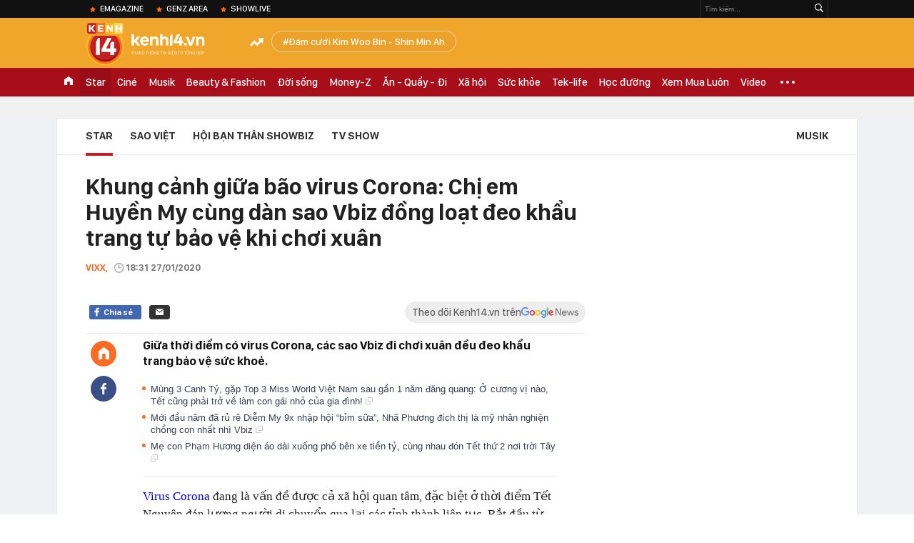

--- FILE ---
content_type: text/html; charset=utf-8
request_url: https://kenh14.vn/ajax-loadmore-bottom-detail/2151.chn
body_size: 8223
content:
<div class="clearfix nbdetail">
    <div class="kds-hot-daily clearfix" id="ulTinNoiBat_v2" data-marked-zoneid="k14_detail_tin_noi_bat">
        <h3 class="kds-title mt-40">Tin nổi bật kenh 14</h3>
        <div class="knd-wrapperv2 clearfix mt-20">
            <div id="k14_detail_tinnoibat_per"></div>
        </div>
        <div style="position: absolute; top: 0; right: -343px; z-index: 2">
            <div class="adk14-sticky-right">
                <div id="admzone35871"></div>
    <script>
        if (pageSettings.allow3rd) {
            'undefined' == typeof admicroAD.show ? admicroAD.unit.push(function () { admicroAD.show('admzone35871') }) : admicroAD.show('admzone35871');
        }
    </script>

            </div>
            <div class="ads-sponsor type-2 adm-hidden">
                <div id="admsection7"></div>
            </div>
        </div>
    </div>
    <div class="clearfix">
        <!-- Begin .kds-new-stream-wrapper -->
        <div class="knswli k14-videoUpdate">
    <div class="k14-videoUpdate-wrapper horizonVid">
        <div class="videoUpdate-left">
            <div class="content-video">
                <div class="iframe-wraper knswlic-welax">
                    <div class="VCSortableInPreviewMode" type="VideoStream" embed-type="4"
                         data-item-id="376728"
                         data-vid="kenh14cdn.com/203336854389633024/2026/1/14/ns-13t1-cms-1768371485556335814133.mp4"
                         data-info="cfebc966beaa140e029f398346ad707b" data-location=""
                         data-ads="true" data-displaymode="1"
                         data-thumb="https://kenh14cdn.com/thumb_w/560/.v-thumb/203336854389633024/2026/1/14/ns-13t1-cms-1768371485556335814133.mp4_thumb1.jpg"
                         data-contentid="" data-share=""
                         data-namespace="kenh14" data-width="660px" data-height="370px">
                    </div>
                </div>
            </div>
        </div>
        <div class="videoUpdate-right knswlic-welax">
            <div class="vr-content_info">
                <div class="info-heading">
















                    <div class="ih-time" title="2026-01-14T13:18:00"
                         data-second="2026-01-14T13:18:00"></div>
                </div>
                <div class="info-content">
                    <div class="ic-top">
                        <a href="https://video.kenh14.vn/nhip-song-24-loi-khai-cua-chu-xuong-san-xuat-800-tan-mi-tron-hoa-chat-376728.chn" title="NHỊP SỐNG 24: Lời khai của chủ xưởng sản xuất 800 tấn mì trộn hóa chất" target="_blank"
                           class="ict-title">NHỊP SỐNG 24: Lời khai của chủ xưởng sản xuất 800 tấn mì trộn hóa chất</a>
                        <span class="knswli-view">
                                        <svg width="17" height="10" viewBox="0 0 17 10" fill="none"
                                             xmlns="http://www.w3.org/2000/svg">
                                            <path
                                                d="M8.5 0C3.74881 0 0 4.99968 0 4.99968C0 4.99968 3.74881 10 8.5 10C12.133 10 17 4.99968 17 4.99968C17 4.99968 12.133 0 8.5 0ZM8.5 8.11459C6.83148 8.11459 5.47337 6.71722 5.47337 4.99968C5.47337 3.28213 6.83148 1.88411 8.5 1.88411C10.1685 1.88411 11.5266 3.28213 11.5266 4.99968C11.5266 6.71722 10.1685 8.11459 8.5 8.11459ZM8.5 3.18102C8.26522 3.17646 8.03192 3.22012 7.81372 3.30945C7.59553 3.39878 7.39682 3.53199 7.22922 3.70129C7.06162 3.87059 6.92849 4.07258 6.8376 4.29546C6.74672 4.51834 6.69991 4.75763 6.69991 4.99935C6.69991 5.24107 6.74672 5.48036 6.8376 5.70324C6.92849 5.92612 7.06162 6.12812 7.22922 6.29741C7.39682 6.46671 7.59553 6.59992 7.81372 6.68925C8.03192 6.77858 8.26522 6.82224 8.5 6.81768C8.96271 6.80869 9.40352 6.61316 9.72766 6.27314C10.0518 5.93311 10.2334 5.47574 10.2334 4.99935C10.2334 4.52296 10.0518 4.06559 9.72766 3.72557C9.40352 3.38554 8.96271 3.19002 8.5 3.18102Z"
                                                fill="#888888"/>
                                        </svg>
                                        <label class="need-get-view" data-key="cfebc966beaa140e029f398346ad707b"
                                               rel="kenh14cdn.com/203336854389633024/2026/1/14/ns-13t1-cms-1768371485556335814133.mp4">0</label></span>
                        <div class="ict-des">
                            <p class="ictd-txt">
                                <a href="https://video.kenh14.vnhttps://video.kenh14.vn/video-news.chn" target="_blank"
                                   class="ictd-link"
                                   title="Video News">
                                    Video News
                                </a>
                                · TPO - Miền Bắc sẽ đón đợt không khí lạnh rất mạnh vào giữa tuần sau; Camera AI tại Hà Nội ghi nhận hơn 6.300 vi phạm giao thông sau 1 tháng triển khai; Người dân đổ xô diện áo dài chụp ảnh, check-in chợ Bến Thành dịp cận Tết... là những thông tin đời sống - xã hội đáng chú ý trong ngày 13/1/2026.
                            </p>
                        </div>
                    </div>

                                        <div class="ic-bottom">
                        <span class="read-more">Xem thêm</span>
                        <a href="https://video.kenh14.vn/thu-lam-chu-tich-tren-ghe-zeekr-009-sap-ve-viet-nam-co-chi-tiet-khong-ngo-toi-376712.chn" target="_blank" class="related-news" title="Thử làm ‘Chủ tịch’ trên ghế Zeekr 009 sắp về Việt Nam: Có chi tiết không ngờ tới!">
                            <span class="rn-thumb">
                                <i>
                                    <img loading="lazy" src="https://kenh14cdn.com/zoom/80_100/203336854389633024/2026/1/13/ava-tg220-169-1768309368611787476574.jpg" alt="Thử làm ‘Chủ tịch’ trên ghế Zeekr 009 sắp về Việt Nam: Có chi tiết không ngờ tới!">
                                </i>
                                <span class="play-icn">
                                    <svg width="30" height="30" viewBox="0 0 30 30" fill="none" xmlns="http://www.w3.org/2000/svg">
                                        <path d="M15 30C6.71652 30 0 23.2835 0 15C0 6.71652 6.71652 0 15 0C23.2835 0 30 6.71652 30 15C30 23.2835 23.2835 30 15 30ZM19.8248 14.769L12.5123 9.44866C12.4722 9.41986 12.4249 9.40265 12.3757 9.39896C12.3265 9.39526 12.2772 9.4052 12.2332 9.42769C12.1893 9.45018 12.1524 9.48435 12.1266 9.52645C12.1008 9.56854 12.0871 9.61693 12.0871 9.6663V20.3002C12.0869 20.3497 12.1004 20.3982 12.1262 20.4405C12.1519 20.4827 12.1888 20.517 12.2329 20.5395C12.2769 20.5621 12.3263 20.572 12.3756 20.5682C12.425 20.5643 12.4722 20.5469 12.5123 20.5179L19.8248 15.2009C19.8593 15.1765 19.8875 15.1441 19.907 15.1065C19.9264 15.0689 19.9366 15.0272 19.9366 14.9849C19.9366 14.9426 19.9264 14.9009 19.907 14.8633C19.8875 14.8258 19.8593 14.7934 19.8248 14.769Z" fill="white" />
                                    </svg>
                                </span>
                            </span>
                            <span class="rn-info">Thử làm ‘Chủ tịch’ trên ghế Zeekr 009 sắp về Việt Nam: Có chi tiết không ngờ tới!</span>
                        </a>
                    </div>
                                    </div>
            </div>
        </div>
    </div>
</div>
<script>
    (runinit = window.runinit || []).push(function () {
        $('.k14-videoUpdate .k14-videoUpdate-wrapper .videoUpdate-right .vr-content_info .info-content .ic-top .ict-des .ictd-txt').trimLine(4);
        $('.k14-videoUpdate .k14-videoUpdate-wrapper .videoUpdate-right .vr-content_info .info-heading .ih-time').timeago();
    });
</script>
        <div class="kds-new-stream-wrapper listpopup">
            <div class="kds-title mb-0">Đọc thêm</div>
            <div id="aiservice-readmore" data-callback="callbackInitDetail"></div>
            <div class="knswli dark dbl clearfix" id="liDungBoLo" data-cd-key="highestviewnews:zoneid2151hour48">
    <div class="knswli-object-wrapper " data-marked-zoneid ="k14_dung_bo_lo">
        <h3 class="knswli-object-title"><span class="sprite icon"></span> Đừng bỏ lỡ</h3>
        <div class="knswli-object-content" id="dbl">
            <div class="knswli-object-list swiper-wrapper">
                                                            <div class="koli swiper-slide">
                            <a href="/tinh-hinh-cua-doan-di-bang-215260113164401048.chn" class="koli-ava show-popup visit-popup knswa_border inited-timeline-popup" newsid="215260113164401048"
                               newstype="0" title="Tình hình của Đoàn Di Băng" data-box="no-react" data-popup-url="/tinh-hinh-cua-doan-di-bang-215260113164401048.chn">
                                <video autoplay="true" muted loop playsinline
               class="lozad-video"
               poster="https://kenh14cdn.com/zoom/260_161/203336854389633024/2026/1/13/ava-7-1768297366135784052058.gif.png" alt="Tình hình của Đoàn Di Băng"
               data-src="https://kenh14cdn.com/203336854389633024/2026/1/13/ava-7-1768297366135784052058.gif.mp4"
               type="video/mp4">
        </video>
                                </a>
                            <h4 class="koli-title">
                                <a href="/tinh-hinh-cua-doan-di-bang-215260113164401048.chn" title="Tình hình của Đoàn Di Băng" data-popup-url="/tinh-hinh-cua-doan-di-bang-215260113164401048.chn" class="show-popup visit-popup">
                                    Tình hình của Đoàn Di Băng
                                </a>
                            </h4>
                        </div>
                                            <div class="koli swiper-slide">
                            <a href="/kim-hien-ly-hon-chong-viet-kieu-sau-10-nam-dinh-cu-o-my-21526011213020071.chn" class="koli-ava show-popup visit-popup knswa_border inited-timeline-popup" newsid="21526011213020071"
                               newstype="0" title="Kim Hiền ly hôn chồng Việt kiều sau 10 năm định cư ở Mỹ" data-box="no-react" data-popup-url="/kim-hien-ly-hon-chong-viet-kieu-sau-10-nam-dinh-cu-o-my-21526011213020071.chn">
                                <img loading="lazy" width="100%" height="100%" src="https://kenh14cdn.com/zoom/260_161/203336854389633024/2026/1/12/avatar1768197509770-17681975105822099617200-0-4-410-660-crop-17681976625861225661688.jpg" alt="Kim Hiền ly hôn chồng Việt kiều sau 10 năm định cư ở Mỹ" srcset="https://kenh14cdn.com/zoom/260_161/203336854389633024/2026/1/12/avatar1768197509770-17681975105822099617200-0-4-410-660-crop-17681976625861225661688.jpg 1x,https://kenh14cdn.com/zoom/520_322/203336854389633024/2026/1/12/avatar1768197509770-17681975105822099617200-0-4-410-660-crop-17681976625861225661688.jpg 2x">
                                </a>
                            <h4 class="koli-title">
                                <a href="/kim-hien-ly-hon-chong-viet-kieu-sau-10-nam-dinh-cu-o-my-21526011213020071.chn" title="Kim Hiền ly hôn chồng Việt kiều sau 10 năm định cư ở Mỹ" data-popup-url="/kim-hien-ly-hon-chong-viet-kieu-sau-10-nam-dinh-cu-o-my-21526011213020071.chn" class="show-popup visit-popup">
                                    Kim Hiền ly hôn chồng Việt kiều sau 10 năm định cư ở Mỹ
                                </a>
                            </h4>
                        </div>
                                            <div class="koli swiper-slide">
                            <a href="/bat-gap-hieuthuhai-kieu-minh-tuan-va-hoi-ban-vbiz-luc-2-gio-sang-co-gai-xuat-hien-than-thiet-gay-chu-y-21526011322334405.chn" class="koli-ava show-popup visit-popup knswa_border inited-timeline-popup" newsid="21526011322334405"
                               newstype="0" title="Bắt gặp HIEUTHUHAI, Kiều Minh Tuấn và hội bạn Vbiz lúc 2 giờ sáng, cô gái xuất hiện thân thiết gây chú ý" data-box="no-react" data-popup-url="/bat-gap-hieuthuhai-kieu-minh-tuan-va-hoi-ban-vbiz-luc-2-gio-sang-co-gai-xuat-hien-than-thiet-gay-chu-y-21526011322334405.chn">
                                <video autoplay="true" muted loop playsinline
               class="lozad-video"
               poster="https://kenh14cdn.com/zoom/260_161/203336854389633024/2026/1/13/avatar1768318271677-17683182722002007888325.gif.png" alt="Bắt gặp HIEUTHUHAI, Kiều Minh Tuấn và hội bạn Vbiz lúc 2 giờ sáng, cô gái xuất hiện thân thiết gây chú ý"
               data-src="https://kenh14cdn.com/203336854389633024/2026/1/13/avatar1768318271677-17683182722002007888325.gif.mp4"
               type="video/mp4">
        </video>
                                </a>
                            <h4 class="koli-title">
                                <a href="/bat-gap-hieuthuhai-kieu-minh-tuan-va-hoi-ban-vbiz-luc-2-gio-sang-co-gai-xuat-hien-than-thiet-gay-chu-y-21526011322334405.chn" title="Bắt gặp HIEUTHUHAI, Kiều Minh Tuấn và hội bạn Vbiz lúc 2 giờ sáng, cô gái xuất hiện thân thiết gây chú ý" data-popup-url="/bat-gap-hieuthuhai-kieu-minh-tuan-va-hoi-ban-vbiz-luc-2-gio-sang-co-gai-xuat-hien-than-thiet-gay-chu-y-21526011322334405.chn" class="show-popup visit-popup">
                                    Bắt gặp HIEUTHUHAI, Kiều Minh Tuấn và hội bạn Vbiz lúc 2 giờ sáng, cô gái xuất hiện thân thiết gây chú ý
                                </a>
                            </h4>
                        </div>
                                            <div class="koli swiper-slide">
                            <a href="/nguong-do-ca-mat-voi-lisa-215260113103950494.chn" class="koli-ava show-popup visit-popup knswa_border inited-timeline-popup" newsid="215260113103950494"
                               newstype="0" title="Ngượng đỏ cả mặt với Lisa!" data-box="no-react" data-popup-url="/nguong-do-ca-mat-voi-lisa-215260113103950494.chn">
                                <img loading="lazy" width="100%" height="100%" src="https://kenh14cdn.com/zoom/260_161/203336854389633024/2026/1/13/g-ddxihxmaabzvscensored-1768270214220-17682702350932095242846-1768275409595-17682754101291679230669-0-0-377-603-crop-17682755680131504599040.jpg" alt="Ngượng đỏ cả mặt với Lisa!" srcset="https://kenh14cdn.com/zoom/260_161/203336854389633024/2026/1/13/g-ddxihxmaabzvscensored-1768270214220-17682702350932095242846-1768275409595-17682754101291679230669-0-0-377-603-crop-17682755680131504599040.jpg 1x,https://kenh14cdn.com/zoom/520_322/203336854389633024/2026/1/13/g-ddxihxmaabzvscensored-1768270214220-17682702350932095242846-1768275409595-17682754101291679230669-0-0-377-603-crop-17682755680131504599040.jpg 2x">
                                </a>
                            <h4 class="koli-title">
                                <a href="/nguong-do-ca-mat-voi-lisa-215260113103950494.chn" title="Ngượng đỏ cả mặt với Lisa!" data-popup-url="/nguong-do-ca-mat-voi-lisa-215260113103950494.chn" class="show-popup visit-popup">
                                    Ngượng đỏ cả mặt với Lisa!
                                </a>
                            </h4>
                        </div>
                                            <div class="koli swiper-slide">
                            <a href="/ban-than-bat-ngo-dang-anh-thuy-tien-215260112194610905.chn" class="koli-ava show-popup visit-popup knswa_border inited-timeline-popup" newsid="215260112194610905"
                               newstype="0" title="Bạn thân bất ngờ đăng ảnh Thuỳ Tiên" data-box="no-react" data-popup-url="/ban-than-bat-ngo-dang-anh-thuy-tien-215260112194610905.chn">
                                <img loading="lazy" width="100%" height="100%" src="https://kenh14cdn.com/zoom/260_161/203336854389633024/2026/1/12/avatar1768221876951-1768221877264324378882-0-91-1047-1766-crop-17682219182971380355172.jpg" alt="Bạn thân bất ngờ đăng ảnh Thuỳ Tiên" srcset="https://kenh14cdn.com/zoom/260_161/203336854389633024/2026/1/12/avatar1768221876951-1768221877264324378882-0-91-1047-1766-crop-17682219182971380355172.jpg 1x,https://kenh14cdn.com/zoom/520_322/203336854389633024/2026/1/12/avatar1768221876951-1768221877264324378882-0-91-1047-1766-crop-17682219182971380355172.jpg 2x">
                                </a>
                            <h4 class="koli-title">
                                <a href="/ban-than-bat-ngo-dang-anh-thuy-tien-215260112194610905.chn" title="Bạn thân bất ngờ đăng ảnh Thuỳ Tiên" data-popup-url="/ban-than-bat-ngo-dang-anh-thuy-tien-215260112194610905.chn" class="show-popup visit-popup">
                                    Bạn thân bất ngờ đăng ảnh Thuỳ Tiên
                                </a>
                            </h4>
                        </div>
                                            <div class="koli swiper-slide">
                            <a href="/my-nhan-viet-bi-cam-sung-sau-2-thang-cuoi-lay-chong-moi-sang-my-dinh-cu-va-cai-ket-buon-215260112210953224.chn" class="koli-ava show-popup visit-popup knswa_border inited-timeline-popup" newsid="215260112210953224"
                               newstype="0" title="Mỹ nhân Việt bị &quot;cắm sừng&quot; sau 2 tháng cưới, lấy chồng mới sang Mỹ định cư và cái kết buồn" data-box="no-react" data-popup-url="/my-nhan-viet-bi-cam-sung-sau-2-thang-cuoi-lay-chong-moi-sang-my-dinh-cu-va-cai-ket-buon-215260112210953224.chn">
                                <video autoplay="true" muted loop playsinline
               class="lozad-video"
               poster="https://kenh14cdn.com/zoom/260_161/203336854389633024/2026/1/12/ava-6-1768205763339378806448-1768226919776802635934.gif.png" alt="Mỹ nhân Việt bị &quot;cắm sừng&quot; sau 2 tháng cưới, lấy chồng mới sang Mỹ định cư và cái kết buồn"
               data-src="https://kenh14cdn.com/203336854389633024/2026/1/12/ava-6-1768205763339378806448-1768226919776802635934.gif.mp4"
               type="video/mp4">
        </video>
                                </a>
                            <h4 class="koli-title">
                                <a href="/my-nhan-viet-bi-cam-sung-sau-2-thang-cuoi-lay-chong-moi-sang-my-dinh-cu-va-cai-ket-buon-215260112210953224.chn" title="Mỹ nhân Việt bị &quot;cắm sừng&quot; sau 2 tháng cưới, lấy chồng mới sang Mỹ định cư và cái kết buồn" data-popup-url="/my-nhan-viet-bi-cam-sung-sau-2-thang-cuoi-lay-chong-moi-sang-my-dinh-cu-va-cai-ket-buon-215260112210953224.chn" class="show-popup visit-popup">
                                    Mỹ nhân Việt bị &quot;cắm sừng&quot; sau 2 tháng cưới, lấy chồng mới sang Mỹ định cư và cái kết buồn
                                </a>
                            </h4>
                        </div>
                                            <div class="koli swiper-slide">
                            <a href="/hoa-hau-thien-an-len-tieng-nong-215260113164309647.chn" class="koli-ava show-popup visit-popup knswa_border inited-timeline-popup" newsid="215260113164309647"
                               newstype="0" title="Hoa hậu Thiên Ân lên tiếng nóng" data-box="no-react" data-popup-url="/hoa-hau-thien-an-len-tieng-nong-215260113164309647.chn">
                                <video autoplay="true" muted loop playsinline
               class="lozad-video"
               poster="https://kenh14cdn.com/zoom/260_161/203336854389633024/2026/1/13/thiet-ke-chua-co-ten-2-1768297273059951999093.gif.png" alt="Hoa hậu Thiên Ân lên tiếng nóng"
               data-src="https://kenh14cdn.com/203336854389633024/2026/1/13/thiet-ke-chua-co-ten-2-1768297273059951999093.gif.mp4"
               type="video/mp4">
        </video>
                                </a>
                            <h4 class="koli-title">
                                <a href="/hoa-hau-thien-an-len-tieng-nong-215260113164309647.chn" title="Hoa hậu Thiên Ân lên tiếng nóng" data-popup-url="/hoa-hau-thien-an-len-tieng-nong-215260113164309647.chn" class="show-popup visit-popup">
                                    Hoa hậu Thiên Ân lên tiếng nóng
                                </a>
                            </h4>
                        </div>
                                            <div class="koli swiper-slide">
                            <a href="/em-gai-tran-thanh-ve-que-ban-trai-rapper-de-lo-moi-quan-he-voi-me-chong-21526011217112224.chn" class="koli-ava show-popup visit-popup knswa_border inited-timeline-popup" newsid="21526011217112224"
                               newstype="0" title="Em gái Trấn Thành về quê bạn trai rapper, để lộ mối quan hệ với &quot;mẹ chồng&quot;" data-box="no-react" data-popup-url="/em-gai-tran-thanh-ve-que-ban-trai-rapper-de-lo-moi-quan-he-voi-me-chong-21526011217112224.chn">
                                <img loading="lazy" width="100%" height="100%" src="https://kenh14cdn.com/zoom/260_161/203336854389633024/2026/1/12/avatar1768212415234-17682124157541026569291-0-98-590-1042-crop-17682125523521143421332.png" alt="Em gái Trấn Thành về quê bạn trai rapper, để lộ mối quan hệ với &quot;mẹ chồng&quot;" srcset="https://kenh14cdn.com/zoom/260_161/203336854389633024/2026/1/12/avatar1768212415234-17682124157541026569291-0-98-590-1042-crop-17682125523521143421332.png 1x,https://kenh14cdn.com/zoom/520_322/203336854389633024/2026/1/12/avatar1768212415234-17682124157541026569291-0-98-590-1042-crop-17682125523521143421332.png 2x">
                                </a>
                            <h4 class="koli-title">
                                <a href="/em-gai-tran-thanh-ve-que-ban-trai-rapper-de-lo-moi-quan-he-voi-me-chong-21526011217112224.chn" title="Em gái Trấn Thành về quê bạn trai rapper, để lộ mối quan hệ với &quot;mẹ chồng&quot;" data-popup-url="/em-gai-tran-thanh-ve-que-ban-trai-rapper-de-lo-moi-quan-he-voi-me-chong-21526011217112224.chn" class="show-popup visit-popup">
                                    Em gái Trấn Thành về quê bạn trai rapper, để lộ mối quan hệ với &quot;mẹ chồng&quot;
                                </a>
                            </h4>
                        </div>
                                            <div class="koli swiper-slide">
                            <a href="/con-gai-gia-tinh-van-nay-xinh-hon-ca-me-so-huu-gia-tai-18800-ty-o-tuoi-20-215260113094805852.chn" class="koli-ava show-popup visit-popup knswa_border inited-timeline-popup" newsid="215260113094805852"
                               newstype="0" title="Con gái Giả Tịnh Văn nay xinh hơn cả mẹ, sở hữu gia tài 18.800 tỷ ở tuổi 20" data-box="no-react" data-popup-url="/con-gai-gia-tinh-van-nay-xinh-hon-ca-me-so-huu-gia-tai-18800-ty-o-tuoi-20-215260113094805852.chn">
                                <video autoplay="true" muted loop playsinline
               class="lozad-video"
               poster="https://kenh14cdn.com/zoom/260_161/203336854389633024/2026/1/13/ezgif-1ba9f4fb22b7b73f-17682723269581447220829.gif.png" alt="Con gái Giả Tịnh Văn nay xinh hơn cả mẹ, sở hữu gia tài 18.800 tỷ ở tuổi 20"
               data-src="https://kenh14cdn.com/203336854389633024/2026/1/13/ezgif-1ba9f4fb22b7b73f-17682723269581447220829.gif.mp4"
               type="video/mp4">
        </video>
                                </a>
                            <h4 class="koli-title">
                                <a href="/con-gai-gia-tinh-van-nay-xinh-hon-ca-me-so-huu-gia-tai-18800-ty-o-tuoi-20-215260113094805852.chn" title="Con gái Giả Tịnh Văn nay xinh hơn cả mẹ, sở hữu gia tài 18.800 tỷ ở tuổi 20" data-popup-url="/con-gai-gia-tinh-van-nay-xinh-hon-ca-me-so-huu-gia-tai-18800-ty-o-tuoi-20-215260113094805852.chn" class="show-popup visit-popup">
                                    Con gái Giả Tịnh Văn nay xinh hơn cả mẹ, sở hữu gia tài 18.800 tỷ ở tuổi 20
                                </a>
                            </h4>
                        </div>
                                            <div class="koli swiper-slide">
                            <a href="/dot-nhap-hau-truong-dao-hoa-hau-dang-gay-sot-gap-bb-tran-ngoc-phuoc-va-ly-do-gi-show-luon-chay-ve-215260112165920024.chn" class="koli-ava show-popup visit-popup knswa_border inited-timeline-popup" newsid="215260112165920024"
                               newstype="0" title="Đột nhập hậu trường “Đảo Hoa hậu” đang gây sốt: Gặp BB Trần, Ngọc Phước và lý do gì show luôn cháy vé?" data-box="no-react" data-popup-url="/dot-nhap-hau-truong-dao-hoa-hau-dang-gay-sot-gap-bb-tran-ngoc-phuoc-va-ly-do-gi-show-luon-chay-ve-215260112165920024.chn">
                                <video autoplay="true" muted loop playsinline
               class="lozad-video"
               poster="https://kenh14cdn.com/zoom/260_161/203336854389633024/2026/1/12/ezgif-3956d25b11d5dad7-17682117999901679136262-0-31-450-751-crop-17682118679951979597202.gif.png" alt="Đột nhập hậu trường “Đảo Hoa hậu” đang gây sốt: Gặp BB Trần, Ngọc Phước và lý do gì show luôn cháy vé?"
               data-src="https://kenh14cdn.com/203336854389633024/2026/1/12/ezgif-3956d25b11d5dad7-17682117999901679136262-0-31-450-751-crop-17682118679951979597202.gif.mp4"
               type="video/mp4">
        </video>
                                </a>
                            <h4 class="koli-title">
                                <a href="/dot-nhap-hau-truong-dao-hoa-hau-dang-gay-sot-gap-bb-tran-ngoc-phuoc-va-ly-do-gi-show-luon-chay-ve-215260112165920024.chn" title="Đột nhập hậu trường “Đảo Hoa hậu” đang gây sốt: Gặp BB Trần, Ngọc Phước và lý do gì show luôn cháy vé?" data-popup-url="/dot-nhap-hau-truong-dao-hoa-hau-dang-gay-sot-gap-bb-tran-ngoc-phuoc-va-ly-do-gi-show-luon-chay-ve-215260112165920024.chn" class="show-popup visit-popup">
                                    Đột nhập hậu trường “Đảo Hoa hậu” đang gây sốt: Gặp BB Trần, Ngọc Phước và lý do gì show luôn cháy vé?
                                </a>
                            </h4>
                        </div>
                                                </div>
            <div class="swiper-pagination"></div>
            <div class="swiper-button-next"></div>
            <div class="swiper-button-prev"></div>
        </div>

    </div>
</div>
            <div class="knswli dark video clearfix" id="liVideo1" data-marked-zoneid="k14_category_video">
    <div class="knswli-object-wrapper-2">
        <div class="w1040 knswli-video-wrapper clearfix" style="width:100% !important">
            <div id="adm_list_player_box" style="">
            </div>

        </div>
    </div>

    <div style="position: absolute;top: 170px;right: -340px;display: block;">
        <div id="admzone35896"></div>
        <script>admicroAD.unit.push(function () {
                admicroAD.show('admzone35896')
            });  </script>
    </div>
</div>
            <li class='knswli light trend clearfix' id='liNewsMostView' data-marked-zoneid='k14_detail_dang_duoc_quan_tam'
        data-cd-key="highestviewnews:zoneid0hour24">
        <div class='knswli-object-wrapper swiper-container'>
            <h3 class='knswli-object-title'>
                <span class='sprite icon'></span>
                Đang được quan tâm
            </h3>
            <div class='knswli-object-content'>
                <ul class='knswli-object-list swiper-wrapper'>
                                            <li class='koli swiper-slide'>
                            <a data-popup-url="/tinh-hinh-cua-doan-di-bang-215260113164401048.chn"
                               data-box="no-react"
                               href='/tinh-hinh-cua-doan-di-bang-215260113164401048.chn'
                               class='koli-ava show-popup visit-popup knswa_border'
                               newsid='215260113164401048'
                               title='Tình hình của Đoàn Di Băng'>
                                <img loading='lazy'
                                     src='https://kenh14cdn.com/zoom/260_163/203336854389633024/2026/1/13/ava-7-1768297366135784052058.gif'
                                     alt='Tình hình của Đoàn Di Băng'>









                            </a>
                            <h4 class='koli-title'>
                                <a class="show-popup visit-popup"
                                   data-popup-url="/tinh-hinh-cua-doan-di-bang-215260113164401048.chn"
                                   data-box="no-react"
                                   href='/tinh-hinh-cua-doan-di-bang-215260113164401048.chn'
                                   title='Tình hình của Đoàn Di Băng'>
                                    Tình hình của Đoàn Di Băng
                                </a>
                            </h4>
                        </li>
                                            <li class='koli swiper-slide'>
                            <a data-popup-url="/nam-ca-si-viet-la-co-may-xuat-khau-hit-90-fan-viet-nhan-nham-nhac-quoc-te-sao-ngoai-dua-nhau-mua-ban-quyen-215260113181108491.chn"
                               data-box="no-react"
                               href='/nam-ca-si-viet-la-co-may-xuat-khau-hit-90-fan-viet-nhan-nham-nhac-quoc-te-sao-ngoai-dua-nhau-mua-ban-quyen-215260113181108491.chn'
                               class='koli-ava show-popup visit-popup knswa_border'
                               newsid='215260113181108491'
                               title='Nam ca sĩ Việt là “cỗ máy xuất khẩu hit”: 90% fan Việt nhận nhầm nhạc quốc tế, sao ngoại đua nhau mua bản quyền'>
                                <img loading='lazy'
                                     src='https://kenh14cdn.com/zoom/260_163/203336854389633024/2026/1/13/2pillzamuonthitangduytansansangtiepchieu-ezgifcom-video-to-gif-converter-1768302518120671724474-273-0-723-720-crop-1768302530795650332037.gif'
                                     alt='Nam ca sĩ Việt là “cỗ máy xuất khẩu hit”: 90% fan Việt nhận nhầm nhạc quốc tế, sao ngoại đua nhau mua bản quyền'>









                            </a>
                            <h4 class='koli-title'>
                                <a class="show-popup visit-popup"
                                   data-popup-url="/nam-ca-si-viet-la-co-may-xuat-khau-hit-90-fan-viet-nhan-nham-nhac-quoc-te-sao-ngoai-dua-nhau-mua-ban-quyen-215260113181108491.chn"
                                   data-box="no-react"
                                   href='/nam-ca-si-viet-la-co-may-xuat-khau-hit-90-fan-viet-nhan-nham-nhac-quoc-te-sao-ngoai-dua-nhau-mua-ban-quyen-215260113181108491.chn'
                                   title='Nam ca sĩ Việt là “cỗ máy xuất khẩu hit”: 90% fan Việt nhận nhầm nhạc quốc tế, sao ngoại đua nhau mua bản quyền'>
                                    Nam ca sĩ Việt là “cỗ máy xuất khẩu hit”: 90% fan Việt nhận nhầm nhạc quốc tế, sao ngoại đua nhau mua bản quyền
                                </a>
                            </h4>
                        </li>
                                            <li class='koli swiper-slide'>
                            <a data-popup-url="/bat-gap-hieuthuhai-kieu-minh-tuan-va-hoi-ban-vbiz-luc-2-gio-sang-co-gai-xuat-hien-than-thiet-gay-chu-y-21526011322334405.chn"
                               data-box="no-react"
                               href='/bat-gap-hieuthuhai-kieu-minh-tuan-va-hoi-ban-vbiz-luc-2-gio-sang-co-gai-xuat-hien-than-thiet-gay-chu-y-21526011322334405.chn'
                               class='koli-ava show-popup visit-popup knswa_border'
                               newsid='21526011322334405'
                               title='Bắt gặp HIEUTHUHAI, Kiều Minh Tuấn và hội bạn Vbiz lúc 2 giờ sáng, cô gái xuất hiện thân thiết gây chú ý'>
                                <img loading='lazy'
                                     src='https://kenh14cdn.com/zoom/260_163/203336854389633024/2026/1/13/avatar1768318271677-17683182722002007888325.gif'
                                     alt='Bắt gặp HIEUTHUHAI, Kiều Minh Tuấn và hội bạn Vbiz lúc 2 giờ sáng, cô gái xuất hiện thân thiết gây chú ý'>









                            </a>
                            <h4 class='koli-title'>
                                <a class="show-popup visit-popup"
                                   data-popup-url="/bat-gap-hieuthuhai-kieu-minh-tuan-va-hoi-ban-vbiz-luc-2-gio-sang-co-gai-xuat-hien-than-thiet-gay-chu-y-21526011322334405.chn"
                                   data-box="no-react"
                                   href='/bat-gap-hieuthuhai-kieu-minh-tuan-va-hoi-ban-vbiz-luc-2-gio-sang-co-gai-xuat-hien-than-thiet-gay-chu-y-21526011322334405.chn'
                                   title='Bắt gặp HIEUTHUHAI, Kiều Minh Tuấn và hội bạn Vbiz lúc 2 giờ sáng, cô gái xuất hiện thân thiết gây chú ý'>
                                    Bắt gặp HIEUTHUHAI, Kiều Minh Tuấn và hội bạn Vbiz lúc 2 giờ sáng, cô gái xuất hiện thân thiết gây chú ý
                                </a>
                            </h4>
                        </li>
                                            <li class='koli swiper-slide'>
                            <a data-popup-url="/phim-trung-quoc-gay-soc-vi-tam-quan-lech-lac-nu-chinh-moi-10-tuoi-kem-nam-chinh-gan-20-tuoi-215260113161707289.chn"
                               data-box="no-react"
                               href='/phim-trung-quoc-gay-soc-vi-tam-quan-lech-lac-nu-chinh-moi-10-tuoi-kem-nam-chinh-gan-20-tuoi-215260113161707289.chn'
                               class='koli-ava show-popup visit-popup knswa_border'
                               newsid='215260113161707289'
                               title='Phim Trung Quốc gây sốc vì tam quan lệch lạc: Nữ chính mới 10 tuổi, kém nam chính gần 20 tuổi'>
                                <img loading='lazy'
                                     src='https://kenh14cdn.com/zoom/260_163/203336854389633024/2026/1/13/ava88-176829572633916002516-11-122-370-696-crop-1768299506841148832168.gif'
                                     alt='Phim Trung Quốc gây sốc vì tam quan lệch lạc: Nữ chính mới 10 tuổi, kém nam chính gần 20 tuổi'>









                            </a>
                            <h4 class='koli-title'>
                                <a class="show-popup visit-popup"
                                   data-popup-url="/phim-trung-quoc-gay-soc-vi-tam-quan-lech-lac-nu-chinh-moi-10-tuoi-kem-nam-chinh-gan-20-tuoi-215260113161707289.chn"
                                   data-box="no-react"
                                   href='/phim-trung-quoc-gay-soc-vi-tam-quan-lech-lac-nu-chinh-moi-10-tuoi-kem-nam-chinh-gan-20-tuoi-215260113161707289.chn'
                                   title='Phim Trung Quốc gây sốc vì tam quan lệch lạc: Nữ chính mới 10 tuổi, kém nam chính gần 20 tuổi'>
                                    Phim Trung Quốc gây sốc vì tam quan lệch lạc: Nữ chính mới 10 tuổi, kém nam chính gần 20 tuổi
                                </a>
                            </h4>
                        </li>
                                            <li class='koli swiper-slide'>
                            <a data-popup-url="/vi-sao-u23-viet-nam-thang-nhung-u23-jordan-lai-bat-khoc-nhay-len-an-mung-215261301075005384.chn"
                               data-box="no-react"
                               href='/vi-sao-u23-viet-nam-thang-nhung-u23-jordan-lai-bat-khoc-nhay-len-an-mung-215261301075005384.chn'
                               class='koli-ava show-popup visit-popup knswa_border'
                               newsid='215261301075005384'
                               title='Vì sao U23 Việt Nam thắng nhưng U23 Jordan lại bật khóc, nhảy lên ăn mừng?'>
                                <img loading='lazy'
                                     src='https://kenh14cdn.com/zoom/260_163/203336854389633024/2026/1/13/4693675554c9cb492e4b6ab5160a1bfa343b4accf0-cropped-1768254560636-1768262541958568180977-1768265591189-1768265591462973587820-34-0-679-1032-crop-1768265615124539108754.jpg'
                                     alt='Vì sao U23 Việt Nam thắng nhưng U23 Jordan lại bật khóc, nhảy lên ăn mừng?'>









                            </a>
                            <h4 class='koli-title'>
                                <a class="show-popup visit-popup"
                                   data-popup-url="/vi-sao-u23-viet-nam-thang-nhung-u23-jordan-lai-bat-khoc-nhay-len-an-mung-215261301075005384.chn"
                                   data-box="no-react"
                                   href='/vi-sao-u23-viet-nam-thang-nhung-u23-jordan-lai-bat-khoc-nhay-len-an-mung-215261301075005384.chn'
                                   title='Vì sao U23 Việt Nam thắng nhưng U23 Jordan lại bật khóc, nhảy lên ăn mừng?'>
                                    Vì sao U23 Việt Nam thắng nhưng U23 Jordan lại bật khóc, nhảy lên ăn mừng?
                                </a>
                            </h4>
                        </li>
                                    </ul>
                <div class='swiper-pagination'></div>
                <!-- Add Arrows -->
                <div class='swiper-button-next'></div>
                <div class='swiper-button-prev'></div>
            </div>
        </div>
    </li>
        </div>

        <script type="text/javascript">
            //load tin noi bat per - Start
            (runinit = window.runinit || []).push(function () {
                loadJsAsync('https://js.aiservice.vn/rec/k14_detail_tinnoibat_per.js', callbackEr = function () {
                    new Image().src = 'https://formalhood.com/ev_anlz?dmn=' + encodeURIComponent(document.location.href) + '&bxid=643&iti=cbweb&elbl=k14_detail_tinnoibat_per.js&eval=404&ecat=monitorRecommend&eact=error&dmi=7&ui=' + cf_uidT + '&dg=' + getDguid();
                });
            });

            //load tin noi bat per - End

            if (!isLightHouse) {
                $('.welax').hide();
                (runinit = window.runinit || []).push(function () {
                    loadJsAsync('https://media1.admicro.vn/core/log_recommend.js', function () {
                    });
                    loadJsAsync('https://kenh14cdn.com/web_js/detail-stream-adm-05102022v1.min.js', function () {
                        InitTinNoiBat();
                        setTimeout(function (parameters) {
                            InitVideo(); //video
                        }, 2000);

                        InitDungBoLo();//dung bo lo
                        InitXemNhieuNhat(); //dang duoc quan tam
                        InitWeLax();
                        relatedNews.initTimelinePoppup('#ulTinNoiBat_v2');
                        relatedNews.initTimelinePoppup('#k14-detail-stream');
                    });

                    loadJsAsync('https://js.aiservice.vn/rec/kenh14-readmore.js');
                });
            }

            function callbackInitDetail() {
                console.log('callbackInitDetail');
                $('#aiservice-readmore #LoadNewsTimelineDetail .knswli').eq(14).after($('#liNewsMostView'));
                $('#aiservice-readmore #LoadNewsTimelineDetail .knswli').eq(10).before($('#liVideo1'));
                $('#aiservice-readmore #LoadNewsTimelineDetail .knswli').eq(5).before($('#liDungBoLo'));
            }

            $video_elements_in = $('.lozad-video');
            var videoObserver = lozad('.lozad-video', {
                threshold: 0.1,
                loaded: function (el) {
                }
            });
            videoObserver.observe();
        </script>
        <!-- End .kds-new-stream-wrapper -->
    </div>
</div>
<!--u: 14/01/2026 13:54:28 -->

--- FILE ---
content_type: text/html; charset=utf-8
request_url: https://kenh14.vn/ajax-trendingtag/2151.chn
body_size: 139
content:
<div data-cd-key="siteid215:objectembedbox:zoneid2151typeid1">
                    <li class="khwtht">
                <a href="/dam-cuoi-kim-woo-bin-shin-min-ah.html" title="Đám cưới Kim Woo Bin - Shin Min Ah">Đám cưới Kim Woo Bin - Shin Min Ah</a>
            </li>
            </div>
<!--u: 14/01/2026 13:55:43 -->

--- FILE ---
content_type: text/javascript; charset=utf-8
request_url: https://coi.cuddlybasis.com/09_jm/8km8km6f/icWZ5qi5en?v=1
body_size: 1909
content:
console.log('pr'); var data_zone_pr_36064 = [];var data_zone_pr_36065 = [{"title":"Con K\u1ec3 Ba Nghe l\u1ea5y n\u01b0\u1edbc m\u1eaft kh\u00e1n gi\u1ea3 khi ch\u1ea1m \u0111\u1ebfn kho\u1ea3ng c\u00e1ch th\u1ebf h\u1ec7 v\u00e0 nh\u1eefng v\u1ebft th\u01b0\u01a1ng t\u00e2m l\u00fd","sapo":"Gi\u1eefa b\u00e0n ti\u1ec7c \u0111i\u1ec7n \u1ea3nh \u0111\u1ea7u n\u0103m, b\u1ed9 phim Con K\u1ec3 Ba Nghe v\u1eeba ra r\u1ea1p \u0111\u00e3 l\u1ea5y \u0111i r\u1ea5t nhi\u1ec1u n\u01b0\u1edbc m\u1eaft c\u1ee7a kh\u00e1n gi\u1ea3 khi ph\u00e1 b\u1ecf m\u1ecdi \u0111\u1ecbnh ki\u1ebfn v\u1ec1 s\u1ee9c kh\u1ecfe t\u00e2m l\u00fd v\u00e0 r\u00e0o c\u1ea3n th\u1ec3 hi\u1ec7n t\u00ecnh y\u00eau th\u01b0\u01a1ng gi\u1eefa cha v\u00e0 con trai.","link":"https:\/\/kenh14.vn\/con-ke-ba-nghe-lay-nuoc-mat-khan-gia-khi-cham-den-khoang-cach-the-he-va-nhung-vet-thuong-tam-ly-215260114122811895.chn","avata":"https:\/\/kenh14cdn.com\/203336854389633024\/2026\/1\/14\/photo1768365005305-17683650056111741349390-1768368493226593181925.jpg"},{"title":"\"Cheap moment\" c\u00f9ng Jungkook v\u00e0 Jimin ch\u01b0a bao gi\u1edd d\u1ec5 \u0111\u1ebfn th\u1ebf: V\u1eeba r\u1ebb v\u1eeba d\u1ec5, si\u00eau th\u1ecb n\u00e0o c\u0169ng c\u00f3","sapo":"Uhm, m\u1ed9t ng\u00e0y, b\u1ea1n ch\u1ee3t ph\u00e1t hi\u1ec7n ra, idol to\u00e0n c\u1ea7u v\u00e0 m\u00ecnh c\u00f3 m\u1ed9t \u0111\u1eb7c \u0111i\u1ec3m chung si\u00eau to li\u00ean quan \u0111\u1ebfn m\u00f3n \u0103n v\u1eb7t tu\u1ed5i th\u01a1 c\u1ee7a nhi\u1ec1u fan Vi\u1ec7t.","link":"https:\/\/kenh14.vn\/cheap-moment-cung-jungkook-va-jimin-chua-bao-gio-de-den-the-vua-re-vua-de-sieu-thi-nao-cung-co-215260114122904101.chn","avata":"https:\/\/channel.mediacdn.vn\/428462621602512896\/2026\/1\/14\/photo1768360009310-1768360009953876068051.gif"}];var data_zone_pr_36066 = [{"title":"Gi\u1ea3i ph\u00e1p t\u0103ng c\u01b0\u1eddng tu\u00e2n th\u1ee7 trong ch\u1ebf \u0111\u1ed9 \u0103n keto cho ng\u01b0\u1eddi \u0111\u1ed9ng kinh kh\u00e1ng thu\u1ed1c","sapo":"Th\u1ef1c ph\u1ea9m dinh d\u01b0\u1ee1ng y h\u1ecdc: KetoVie\u00ae 4:1 \u2013 H\u01b0\u01a1ng Vani gi\u00fap ch\u1ebf \u0111\u1ed9 \u0103n c\u1ee7a b\u1ec7nh nh\u00e2n \u0111\u1ed9ng kinh th\u00eam \u0111a d\u1ea1ng, thu\u1eadn ti\u1ec7n, \u0111\u1ec3 b\u1ec7nh nh\u00e2n d\u1ec5 d\u00e0ng tu\u00e2n th\u1ee7 ph\u00e1c \u0111\u1ed3 \u0111i\u1ec1u tr\u1ecb s\u1eed d\u1ee5ng ch\u1ebf \u0111\u1ed9 \u0103n keto, h\u01b0\u1edbng \u0111\u1ebfn cu\u1ed9c s\u1ed1ng b\u00ecnh th\u01b0\u1eddng cho b\u1ec7nh nh\u00e2n v\u00e0 gia \u0111\u00ecnh.","link":"https:\/\/kenh14.vn\/giai-phap-tang-cuong-tuan-thu-trong-che-do-an-keto-cho-nguoi-dong-kinh-khang-thuoc-21526011412271133.chn","avata":"https:\/\/channel.mediacdn.vn\/428462621602512896\/2026\/1\/14\/photo1768367825769-17683678261251088235373.jpeg"}];function getRandomItem(data) {
    if (!data || data.length === 0) return [];
    const randomIndex = Math.floor(Math.random() * data.length);
    return [data[randomIndex]]; 
}



function renderItems(containerId, data, lazy = true, retry = 10) {
    if (window.location.pathname !== "/") return;
    if (!Array.isArray(data) || data.length === 0) return;

    const box = document.getElementById(containerId);

    if (!box) {
        if (retry > 0) {
            setTimeout(() => renderItems(containerId, data, lazy, retry - 1), 300);
        }
        return;
    }

    if (box.dataset.loaded === "1") return;

    const render = () => {
        data.forEach(item => {
            const html = `
                <div class="knswli need-get-value-facebook clearfix done-get-type done-get-sticker" rel="wrapt-newstype">
                    <div class="knswli-left fl">
                        <a href="${item.link}"
                           class="kscliw-ava lozad img-resize"
                           newsid="${item.id || ""}"
                           newstype="0"
                           title="${item.title}">
                            <img src="${item.avata}"
                                 alt="${item.title}"
                                 loading="lazy">
                        </a>
                    </div>

                    <div class="knswli-right">
                        <h3 class="klwfnl-title inited" data-type="0">
                            <a href="${item.link}"
                               title="${item.title}"
                               newsid="${item.id || ""}"
                               newstype="0"
                               type="0">
                                ${item.title}
                            </a>
                        </h3>

                        <span class="knswli-sapo" data-trimline="2">
                            ${item.sapo || ""}
                        </span>
                    </div>
                </div>
            `;

            if (!box.querySelector(`a[href="${item.link}"]`)) {
                box.insertAdjacentHTML("beforeend", html);
            }
        });

        box.dataset.loaded = "1";
    };

    if (!lazy) {
        render();
        return;
    }

    const observer = new IntersectionObserver((entries, obs) => {
        if (!entries[0].isIntersecting) return;
        render();
        obs.unobserve(box);
    }, {
        threshold: 0.1,
        rootMargin: "0px 0px -150px 0px"
    });

    observer.observe(box);
}


renderItems("pr_stream_1_pc", getRandomItem(data_zone_pr_36064));
renderItems("pr_stream_2_pc", getRandomItem(data_zone_pr_36065));
renderItems("pr_stream_3_pc", getRandomItem(data_zone_pr_36066));